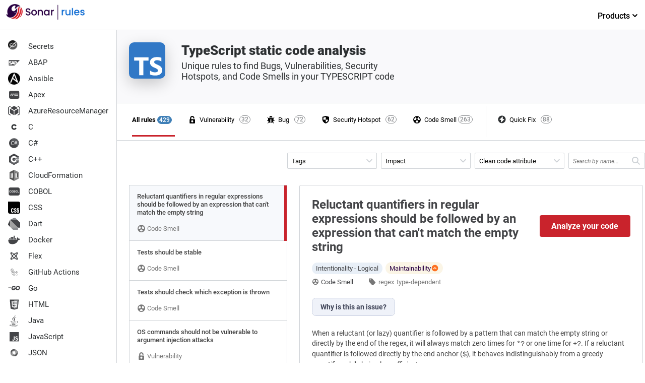

--- FILE ---
content_type: image/svg+xml
request_url: https://rules.sonarsource.com/images/language-logos/terraform.svg
body_size: -470
content:
<svg id="Layer_1" data-name="Layer 1" xmlns="http://www.w3.org/2000/svg" viewBox="0 0 24 24"><defs><style>.cls-1{fill:#636363;}.cls-1,.cls-2{fill-rule:evenodd;}.cls-2{fill:#4d4d4d;}</style></defs><g id="A"><path class="cls-1" d="M9.07,19.32V12.57l5.85,3.37v6.75ZM14.92,8.45,9.07,5.08v6.75l5.85,3.38Z"/><path class="cls-2" d="M15.56,15.2V8.45l5.85-3.37v6.75Z"/><path class="cls-1" d="M2.59,8.06V1.31L8.43,4.68v6.76Z"/></g></svg>